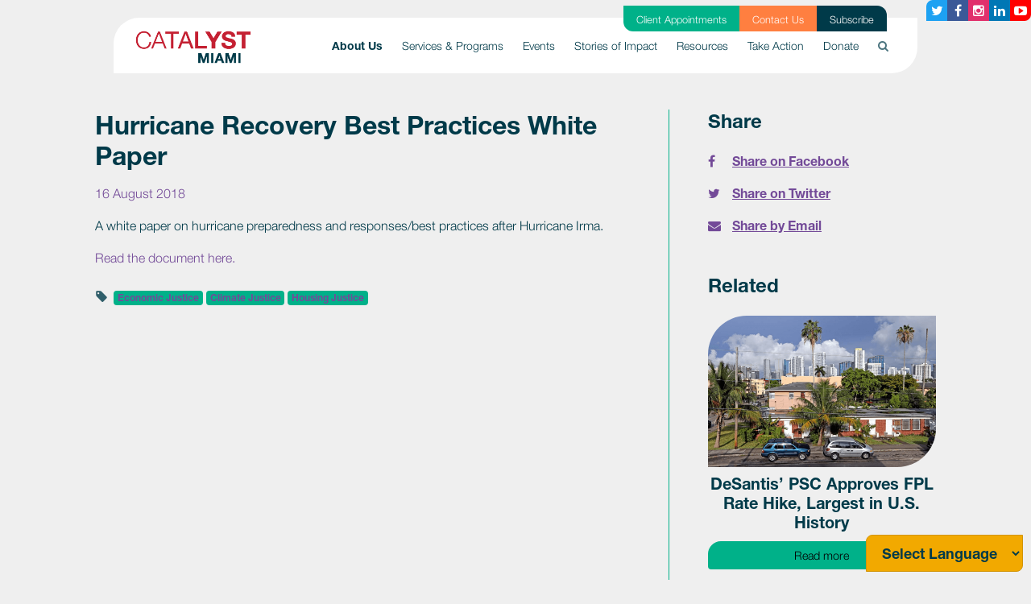

--- FILE ---
content_type: text/html; charset=utf-8
request_url: https://www.catalystmiami.org/hurricane_recovery_best_practices_white_paper
body_size: 9815
content:
      
<!DOCTYPE html>
<html lang="en">
  <head>
    <meta name="google-site-verification" content="9iniGPYpZ3vbOyMJK_id_8DEeYfGppsTurBEJ_6jTjY" />
    <meta name="google-site-verification" content="jY7asTkwg4thZzpuR5VI0dJM1DcEMdyAbUsP3lGRtt4" />
    
    <script>(function(w,d,s,l,i){w[l]=w[l]||[];w[l].push({'gtm.start':
    new Date().getTime(),event:'gtm.js'});var f=d.getElementsByTagName(s)[0],
    j=d.createElement(s),dl=l!='dataLayer'?'&l='+l:'';j.async=true;j.src=
    'https://www.googletagmanager.com/gtm.js?id='+i+dl;f.parentNode.insertBefore(j,f);
    })(window,document,'script','dataLayer','GTM-KV77S2S');</script>
    
    <meta name="facebook-domain-verification" content="asjl11x71qx2y4y7gl42ziz58uto70" />
    <meta charset="utf-8">
    <meta http-equiv="X-UA-Compatible" content="IE=edge">
    <meta name="viewport" content="width=device-width, initial-scale=1">

    
      
      
      
        <meta name="robots" content="noindex">
       
    
    
    <title>Hurricane Recovery Best Practices White Paper - Catalyst Miami</title>
    
    



























































































































































































































































































































































































































































































































































































































































































































































































































































































































































    

    <link href="https://catalystmiami.nationbuilder.com/themes/1/6312355e4764e86370365c53/0/attachments/16802328321753281384/default/theme.scss" rel="stylesheet" />
    <link rel="stylesheet" href="https://cdnjs.cloudflare.com/ajax/libs/font-awesome/4.6.2/css/font-awesome.min.css">
    <link rel="stylesheet" href="https://catalystmiami.nationbuilder.com/themes/1/6312355e4764e86370365c53/0/attachments/16802328321753281384/default/flexslider.css" type="text/css" media="screen" />

    <!-- <link rel="stylesheet" href="https://cdnjs.cloudflare.com/ajax/libs/font-awesome/4.6.2/css/font-awesome.min.css"> -->
    

    
      

<script type="text/javascript">var _sf_startpt=(new Date()).getTime()</script>



<meta content="authenticity_token" name="csrf-param" />
<meta content="48LVr9b8BLUzPNeITpOXir8hg8y5diiUa/bXNx0rPO8=" name="csrf-token" />

  <link rel="canonical" href="https://www.catalystmiami.org/hurricane_recovery_best_practices_white_paper" />
    <meta name="Title" content="Hurricane Recovery Best Practices White Paper">
    <meta property="og:title" content="Hurricane Recovery Best Practices White Paper"/>
  <meta property="og:url" content="https://www.catalystmiami.org/hurricane_recovery_best_practices_white_paper">
    <meta property="og:type" content="article">
      <link rel="image_src" href="https://assets.nationbuilder.com/catalystmiami/pages/1/meta_images/original/Copy_of_Untitled_%281%29.png?1593654286" />
      <meta property="og:image" content="https://assets.nationbuilder.com/catalystmiami/pages/1/meta_images/original/Copy_of_Untitled_%281%29.png?1593654286" />
  <meta property="og:site_name" content="Catalyst Miami"/>

<script type="text/javascript">
  var NB = NB || {};

  NB.environment = "production";
  NB.pageId = "143";
  NB.Liquid = NB.Liquid || {
    Theme: {
      version: 2,
      name: "Catalyst Miami (Clone for Pixel Verification)",
      parent: "bootstrap",
      variation: ""
    },
    Localization: {
      locale: "en",
      strings: {
        'liquid.event_ticket_level.confirm_purchase_popup':
          "You have indicated that you are purchasing more than 10 tickets. If this is a mistake, please click Cancel. To proceed with your purchase of more than 10 tickets, click OK."
      }
    },
    FeatureFlags: {
      confirmTicketPurchaseOptOut: "false",
      hideZipCodeConditionals: false
    }
  };
  NB.payments = NB.payments || {elements: {}};
  NB.payments.decimal_mark = "."
  NB.payments.thousands_separator = ","
  NB.payments.currency = "usd";
  NB.authProvider = NB.authProvider || { providerId: "", redirectHost: "" };
    NB.authProvider.providerId = "org_gWIrM4VjbBgBzrK3";
    NB.authProvider.redirectHost = "catalystmiami.nationbuilder.com";
</script>

<script type="text/javascript">
    //<![CDATA[
      window._auth_token_name = "authenticity_token";
      window._auth_token = "48LVr9b8BLUzPNeITpOXir8hg8y5diiUa/bXNx0rPO8=";
    //]]>
</script>

  <link rel="stylesheet" href="https://ajax.googleapis.com/ajax/libs/jqueryui/1.10.0/themes/cupertino/jquery-ui.css" type="text/css" media="all">

      <link rel="icon" type="image/x-icon" href="https://assets.nationbuilder.com/catalystmiami/sites/1/favicon_images/original/Background-image-8.png?1588860093" />


  <script src="https://assets.nationbuilder.com/assets/liquid/main-d56dbae39823a3ae60666a8be8f8c3355791896838791b33c6c78bb3dc206262.js"></script>

<script type="text/javascript">
  window.twttr = (function (d,s,id) {
    var t, js, fjs = d.getElementsByTagName(s)[0];
    if (d.getElementById(id)) return; js=d.createElement(s); js.id=id;
    js.src="//platform.twitter.com/widgets.js"; fjs.parentNode.insertBefore(js, fjs);
    return window.twttr || (t = { _e: [], ready: function(f){ t._e.push(f) } });
  }(document, "script", "twitter-wjs"));
</script>

<script type="text/javascript">
  NB.FBAppId = '1679673749184434';
</script>









<!-- The following line of CSS hides a checkbox in social share prompts for posting to Facebook;
As of Aug 1 2018, FB has deprecated the ability for apps to post to personal profile pages, so this is a temporary fix
while we re-configure the social share prompt -->
<style>label[for="face_tweet_is_facebook"]{display:none;}</style>

<!-- The following CSS hides elements related to authentication now deprecated
due to the migration to an external auth provider as of Jan 2025.
Currently in place to cover any custom themes that
might not be updated to remove password inputs or social login links. -->
  <style>
    label[for="user_session_password"] {display: none;}
    #user_session_password {display: none;}

    label[for="activation_password_confirmation"] {display: none;}
    #activation_password_confirmation {display: none;}

    label[for="activation_password"] {display: none;}
    #activation_password {display: none;}

    .oauth-links:has(a.login-button-facebook) {display: none;}
    .oauth-links:has(a.connect-button-facebook) {display: none;}
    .signin-with-facebook:has(a[href*="facebook/connect"]) {display: none !important;}
    .social_connect:has(a[href*="facebook/connect"]) {display: none !important;}
    a[href*="facebook/connect"] {display: none !important;}

    .hidden-first-word {display: none !important;}

    *:has(.hidden-first-word):first-letter {
      text-transform: uppercase;
    }

    .content-user-sessions-new-wide hr {
      display: none;
    }

    .sign-in-with-email .or-button {
      display: none;
    }
  </style>

    
    
    
	<meta name="Description" content="">
	<meta property="og:description" content="">


    
<meta name="twitter:card" content="summary_large_image">
<meta name="twitter:image" content="https://assets.nationbuilder.com/catalystmiami/pages/1/meta_images/original/Copy_of_Untitled_%281%29.png?1593654286">


<meta name="twitter:title" content="Hurricane Recovery Best Practices White Paper">
<meta name="twitter:domain" content="www.catalystmiami.org">



    <script type="text/javascript">
      NB.appConfig.userIsLoggedIn = false;
    </script>
  </head>

  



























































































































































































































































































































































































































































































































































































































































































































































































































































































































































  
























  
  <body class=" bg-light-gray  aware-theme v2-theme page-type-basic page-pages-show-basic js" data-nation-slug="catalystmiami" data-country-code="US">
    
    <noscript><iframe src="https://www.googletagmanager.com/ns.html?id=GTM-KV77S2S" height="0" width="0" style="display:none;visibility:hidden"></iframe></noscript>
    

    

    

    

    

        

        

           

    <header role="banner">
  <a class="sr-only sr-only-focusable" href="#page-content">Skip to main</a>
  <nav class="navbar navbar-expand-lg navbar-light position-fixed" role="navigation">
    <div class="container-fluid px-md-4 bg-white">
      <a class="navbar-brand py-1" href="/">
        
        <img src="https://assets.nationbuilder.com/catalystmiami/sites/1/meta_images/original/Catalyst_Logo_crop_bg.png?1585700219" alt="Catalyst Miami – Returns to home" />
        
      </a>
      <button class="navbar-toggler" type="button" data-toggle="collapse" data-target="#menu-collapse" aria-controls="menu-collapse" aria-expanded="false" aria-label="Toggle navigation">
        <span class="navbar-toggler-icon"></span>
      </button>
      <div id="menu-collapse" class="collapse navbar-collapse">
        <ul class="navbar-nav ml-auto">

          <!-- Adding supporter nav pages to mobile nav -->
          
          <div class="supporter-nav-mobile my-4 d-block d-lg-none">
                
            <div>
              <li class="mt-2">              
                <a href="/client" class="supporter-item text-white font-weight-light py-1 d-block text-center bg-secondary" style="text-decoration: none;">Client Appointments</a>
              </li>
            </div>
                
            <div>
              <li class="mt-2">              
                <a href="/contact" class="supporter-item text-white font-weight-light py-1 d-block text-center bg-orange" style="text-decoration: none;">Contact Us</a>
              </li>
            </div>
                
            <div>
              <li class="mt-2">              
                <a href="/subscribe" class="supporter-item text-white font-weight-light py-1 d-block text-center bg-secondary" style="text-decoration: none;">Subscribe</a>
              </li>
            </div>
                      
          </div>
           

          
          
          <li class="nav-item dropdown active">
            <a class="nav-link dropdown-toggle py-2 py-lg-4" href="/about_us" id="dropdown-about_us" role="button" data-toggle="dropdown" aria-haspopup="true" aria-expanded="false" aria-controls="dropdown-menu-about_us">
              About Us
              <span class="sr-only">(current)</span>
              <i class="fa fa-chevron-down d-inline-block d-lg-none" aria-hidden="true"></i>
            </a>
            <ul class="dropdown-menu py-0 dropdown-menu-right m-0 border-0" aria-labelledby="dropdown-about_us" role="menu" id="dropdown-menu-about_us">
              <!-- if site.show_parent_in_nav_dropdown? -->
              
              <a class="dropdown-item text-lg-right d-block d-lg-none " href="/about_us">
                About Us
                
              </a>
              
              <!-- endif -->

              
              
              <!-- No third level -->                
              <a class="dropdown-item text-lg-right " href="/meet_our_team">Meet Our Team </a>
              <!-- END No third level -->

              

              
              
              <!-- No third level -->                
              <a class="dropdown-item text-lg-right " href="/careers">Careers </a>
              <!-- END No third level -->

              

              
              
              <!-- No third level -->                
              <a class="dropdown-item text-lg-right " href="/partners">Partners </a>
              <!-- END No third level -->

              

              
              
              <!-- No third level -->                
              <a class="dropdown-item text-lg-right " href="/latest">Latest News </a>
              <!-- END No third level -->

              

              
              
              <!-- No third level -->                
              <a class="dropdown-item text-lg-right " href="/library">Reports Library </a>
              <!-- END No third level -->

              

              
              
              <!-- No third level -->                
              <a class="dropdown-item text-lg-right " href="/strategicplan">2023-2026 Strategic Plan </a>
              <!-- END No third level -->

              

              
            </ul>
          </li>
          
          
          
          <li class="nav-item dropdown">
            <a class="nav-link dropdown-toggle py-2 py-lg-4" href="#" id="dropdown-services_programs" role="button" data-toggle="dropdown" aria-haspopup="true" aria-expanded="false" aria-controls="dropdown-menu-services_programs">
              Services & Programs
              
              <i class="fa fa-chevron-down d-inline-block d-lg-none" aria-hidden="true"></i>
            </a>
            <ul class="dropdown-menu py-0 dropdown-menu-right m-0 border-0" aria-labelledby="dropdown-services_programs" role="menu" id="dropdown-menu-services_programs">
              <!-- if site.show_parent_in_nav_dropdown? -->
              
              <!-- endif -->

              
              
              <!--BEGIN THIRD LEVEL -->
              <div class="position-relative">
                <a class="dropdown-item dropdown-toggle text-lg-right dropdown border-0 nav-3rd-level " href="/prosperity" id="dropdown-prosperity" aria-haspopup="true" aria-expanded="false" role="button" data-toggle="dropdown" aria-controls="dropdown-menu-prosperity">
                  Prosperity Services 
                </a>
                <ul class="dropdown-menu py-0 dropdown-menu-right m-0 border-0 dropdown-menu-3rd-level py-0 bg-white tear-border" aria-labelledby="dropdown-prosperity" role="menu" style="top:0" id="dropdown-menu-prosperity">
                  
                
                    
                    <!-- No fourth level -->                
                    <a class="dropdown-item text-lg-right " href="/client">Client Appointments </a>
                    <!-- END No third level -->
                    
                  
                    
                    <!-- No fourth level -->                
                    <a class="dropdown-item text-lg-right " href="/services">Financial & Health Services </a>
                    <!-- END No third level -->
                    
                  
                    
                    <!-- No fourth level -->                
                    <a class="dropdown-item text-lg-right " href="/workerowned">Worker-Owned Business Program </a>
                    <!-- END No third level -->
                    
                  
                    
                    <!-- No fourth level -->                
                    <a class="dropdown-item text-lg-right " href="/smallbusiness">Small Business Support </a>
                    <!-- END No third level -->
                    
                  
                    
                    <!-- No fourth level -->                
                    <a class="dropdown-item text-lg-right " href="/futureboundmiami">Future Bound Miami </a>
                    <!-- END No third level -->
                    
                  
                    
                    <!-- No fourth level -->                
                    <a class="dropdown-item text-lg-right " href="/taxprep">Tax Preparation </a>
                    <!-- END No third level -->
                    
                  
                
                
                
                </ul>
              </div>
              <!--END THIRD LEVEL -->
              

              
              
              <!--BEGIN THIRD LEVEL -->
              <div class="position-relative">
                <a class="dropdown-item dropdown-toggle text-lg-right dropdown border-0 nav-3rd-level " href="/policyengagement" id="dropdown-policyengagement" aria-haspopup="true" aria-expanded="false" role="button" data-toggle="dropdown" aria-controls="dropdown-menu-policyengagement">
                  Policy & Engagement 
                </a>
                <ul class="dropdown-menu py-0 dropdown-menu-right m-0 border-0 dropdown-menu-3rd-level py-0 bg-white tear-border" aria-labelledby="dropdown-policyengagement" role="menu" style="top:0" id="dropdown-menu-policyengagement">
                  
                
                    
                    <!-- No fourth level -->                
                    <a class="dropdown-item text-lg-right " href="/issues">Our Focus Issues </a>
                    <!-- END No third level -->
                    
                  
                    
                    <!-- No fourth level -->                
                    <a class="dropdown-item text-lg-right " href="/ourway">Miami Our Way </a>
                    <!-- END No third level -->
                    
                  
                    
                    <!--BEGIN FOURTH LEVEL -->
                    <div class="position-relative">
                      <a class="dropdown-item dropdown-toggle text-lg-right dropdown border-0 nav-3rd-level " href="/leadership" id="dropdown-leadership" aria-haspopup="true" aria-expanded="false" role="button" data-toggle="dropdown" aria-controls="dropdown-menu-leadership">
                        Leadership Training 
                      </a>
                      <ul class="dropdown-menu py-0 dropdown-menu-right m-0 border-0 dropdown-menu-3rd-level py-0 bg-white tear-border" aria-labelledby="dropdown-leadership" role="menu" style="top:0" id="dropdown-menu-leadership">
                        
                        
                        
                        <span class="caret d-none d-md-block"></span>
                        
      
                        <a class="dropdown-item text-left text-lg-center " href="/light">
                          Health (LIGHT) 
                        </a>                          
                        
                        
                        
      
                        <a class="dropdown-item text-left text-lg-center " href="/clear">
                          Climate (CLEAR) 
                        </a>                          
                        
                        
                        
      
                        <a class="dropdown-item text-left text-lg-center " href="/heal">
                          Housing (HEAL) 
                        </a>                          
                        
                        
                      </ul>
                    </div>
                    <!--END FOURTH LEVEL -->
                    
                  
                    
                    <!-- No fourth level -->                
                    <a class="dropdown-item text-lg-right " href="/health">Health Care Access and Advocacy </a>
                    <!-- END No third level -->
                    
                  
                    
                    <!-- No fourth level -->                
                    <a class="dropdown-item text-lg-right " href="/c2c">Catalyst to the Capital </a>
                    <!-- END No third level -->
                    
                  
                    
                    <!-- No fourth level -->                
                    <a class="dropdown-item text-lg-right " href="/budgetwins">Participatory Budgeting </a>
                    <!-- END No third level -->
                    
                  
                    
                    <!-- No fourth level -->                
                    <a class="dropdown-item text-lg-right " href="/champions">Community Champions </a>
                    <!-- END No third level -->
                    
                  
                
                
                
                </ul>
              </div>
              <!--END THIRD LEVEL -->
              

              
            </ul>
          </li>
          
          
          
          <li class="nav-item dropdown">
            <a class="nav-link dropdown-toggle py-2 py-lg-4" href="/events" id="dropdown-events" role="button" data-toggle="dropdown" aria-haspopup="true" aria-expanded="false" aria-controls="dropdown-menu-events">
              Events
              
              <i class="fa fa-chevron-down d-inline-block d-lg-none" aria-hidden="true"></i>
            </a>
            <ul class="dropdown-menu py-0 dropdown-menu-right m-0 border-0" aria-labelledby="dropdown-events" role="menu" id="dropdown-menu-events">
              <!-- if site.show_parent_in_nav_dropdown? -->
              
              <a class="dropdown-item text-lg-right d-block d-lg-none " href="/events">
                Events
                
              </a>
              
              <!-- endif -->

              
              
              <!-- No third level -->                
              <a class="dropdown-item text-lg-right " href="/summit">Be the Catalyst Summit </a>
              <!-- END No third level -->

              

              
            </ul>
          </li>
          
          
          
          <li class="nav-item">
            <a class="nav-link py-2 py-lg-4" href="/storiesofimpact">
              Stories of Impact
              
            </a>
          </li>
          
          
          
          <li class="nav-item">
            <a class="nav-link py-2 py-lg-4" href="/resources">
              Resources
              
            </a>
          </li>
          
          
          
          <li class="nav-item">
            <a class="nav-link py-2 py-lg-4" href="/action">
              Take Action
              
            </a>
          </li>
          
          
          
          <li class="nav-item dropdown">
            <a class="nav-link dropdown-toggle py-2 py-lg-4" href="/donate" id="dropdown-donate" role="button" data-toggle="dropdown" aria-haspopup="true" aria-expanded="false" aria-controls="dropdown-menu-donate">
              Donate
              
              <i class="fa fa-chevron-down d-inline-block d-lg-none" aria-hidden="true"></i>
            </a>
            <ul class="dropdown-menu py-0 dropdown-menu-right m-0 border-0" aria-labelledby="dropdown-donate" role="menu" id="dropdown-menu-donate">
              <!-- if site.show_parent_in_nav_dropdown? -->
              
              <a class="dropdown-item text-lg-right d-block d-lg-none " href="/donate">
                Donate
                
              </a>
              
              <!-- endif -->

              
              
              <!-- No third level -->                
              <a class="dropdown-item text-lg-right " href="/catalystsforchange">Catalysts for Change </a>
              <!-- END No third level -->

              

              
            </ul>
          </li>
          
          

          <!-- Search desktop -->
          <li class="d-none d-lg-block nav-item search-dropdown">
            <a class="nav-link py-2 py-lg-4" href="#" id="dropdown-search-input" role="button" data-toggle="dropdown" aria-haspopup="true" aria-expanded="false">
              <i class="fa fa-search pt-1" style="opacity: 0.7"></i>
            </a>
            <div class="dropdown-menu dropdown-menu-right my-0 py-0" aria-labelledby="dropdown-search-input" role="menu">
              <form id="search" action="search">
                <div class="input-group">
                  <div class="input-group-prepend">
                    <input type="text" name="q" class="form-control" placeholder="Type search here" aria-describedby="btnGroupAddon">
                    <button href="/search" class="btn-primary btn" id="btnGroupAddon">Search</button>
                  </div>
                </div>
              </form>
            </div>
          </li>
          <!-- End Search desktop -->              

          <!-- Adding supporter nav pages to mobile nav -->
           

          <!-- Search mobile -->
          <li class="d-lg-none nav-item search-dropdown">
            <form id="search" action="search">
              <div class="input-group">
                <div class="input-group-prepend">
                  <input type="text" name="q" class="form-control" placeholder="Type search here" aria-describedby="btnGroupAddon">
                  <button href="/search" class="btn-primary btn" id="btnGroupAddon">Search</button>
                </div>
              </div>
            </form>
          </li>
          <!-- End Search mobile -->             

        </ul>
      </div>

      
      <div class="supporter-nav d-none d-lg-block">
        <ul class="d-flex">
              
          <li class="supporter-item px-3 py-1 bg-secondary">              
            <a href="/client" class="text-white small font-weight-light" style="text-decoration: none;">Client Appointments</a>
          </li>
              
          <li class="supporter-item px-3 py-1 bg-orange">              
            <a href="/contact" class="text-white small font-weight-light" style="text-decoration: none;">Contact Us</a>
          </li>
              
          <li class="supporter-item px-3 py-1 bg-primary">              
            <a href="/subscribe" class="text-white small font-weight-light" style="text-decoration: none;">Subscribe</a>
          </li>
                    
        </ul>        
      </div>
          
    </div>
  </nav>

  <div id="nav-social-media-links" class="bg-transparent">
    


<div class="d-none d-sm-flex flex-row justify-content-end px-0">
  
    <a class="share-button btn mb-2 bg-twitter text-white" aria-label="Twitter button" href="
https://www.twitter.com/catalystmiami
">
      <i class="fa fa-twitter" aria-hidden="true"></i>
    </a>
  
  
    <a class="share-button btn mb-2 bg-facebook text-white" aria-label="Facebook button" href="https://www.facebook.com/CatalystMiami
">
      <i class="fa fa-facebook" aria-hidden="true"></i>
    </a>
  
  
    <a class="share-button btn mb-2 bg-instagram text-white" aria-label="Instagram button" href="
https://www.instagram.com/CatalystMiami/
">
      <i class="fa fa-instagram" aria-hidden="true"></i>
    </a>
  
  
    <a class="share-button btn mb-2 bg-linkedin text-white" aria-label="Linkedin button" href="
https://www.linkedin.com/company/catalystmiami/">
      <i class="fa fa-linkedin" aria-hidden="true"></i>
    </a>
  
  
    <a class="share-button btn mb-2 bg-youtube text-white" aria-label="Youtube button" href="
https://www.youtube.com/channel/UCHsppWwK7V_3jryDFnVOM2g/videos
">
      <i class="fa fa-youtube-play" aria-hidden="true"></i>
    </a>
  
</div>


  
  </div>
</header>

<script>
  // Updating aria-expanded property when nav dropdowns are shown
  $('.navbar .dropdown-toggle').hover(function() {
    $(this).attr("aria-expanded","true")
  }, function() {
    $(this).attr("aria-expanded","false");
  });
  $('.navbar .dropdown-menu').hover(function(){
    $(this).siblings().attr("aria-expanded","true");
  }, function(){
    $(this).siblings().attr("aria-expanded","false");
  });

  // Applying change to mobile nav as well
  $('#side-menu .dropdown-toggle').click(function() {
    $(this).attr("aria-expanded","true")
  });
</script>

    <main role="main" id="page-content">      
      <a class="sr-only sr-only-focusable" href="#footer">Skip to footer</a>

      

       
        
      

      
        <div id="middle" class=" bg-light-gray no-features" style="">
          <div class="content-pages-show-basic">
  <div class="columns-1-flash"><div id="flash_container">
  

</div>
</div>
  





























































































































































































































































































































































































































































































































































































































































































































































































































































































































































  




























































































































































































































































































































































































































































































































































































































































































































































































































































































































































<section class="bg-light-gray py-4 py-lg-5" id="blog-post-page">
  
  <div class="container" id="content">
    
    
	


    <!--  -->

    <div class="row">
      <div class="col-md-8 px-md-4 px-lg-5">
              
          
            <h2 class="pb-2 text-primary">Hurricane Recovery Best Practices White Paper</h2>
                  
          <div class="byline text-purple">
  <!-- Posted by <span class="linked-signup-name">Paddy (Developer Test) McCann</span> -->
  <!--<span class="label label-default">77pc</span>-->
  16 August 2018

  
</div>
        

        
          <div class="text-primary font-weight-light">
            <p><span>A white paper on hurricane preparedness and responses/best practices after Hurricane Irma.<br></span></p>
<p><a title="Hurricane Recovery Best Practices White Paper 8.18" href="https://d3n8a8pro7vhmx.cloudfront.net/catalystmiami/pages/143/attachments/original/1591121531/Robust_Hurricane_Recovery_Best_Practices_White_Paper_8.18.pdf?1591121531">Read the document here.</a></p>
          </div>
        


        
          






























































































































































































































































































































































































































































































































































































































































































































































































































































































































































  
    
    
      
      
  
  
    <div class="py-2">
      <i class="icon-tag"></i>
      
        
        
          <a href="/tags/economic_justice" class="badge badge-secondary">Economic Justice</a>
        
      
        
        
          <a href="/tags/climate_justice" class="badge badge-secondary">Climate Justice</a>
        
      
        
        
          <a href="/tags/housing_justice" class="badge badge-secondary">Housing Justice</a>
        
      
    </div>
  

        
      </div>
      <div class="col-md-4 card-body card pt-md-0 px-md-4 px-lg-5 bg-light-gray" id="sidebar-post-card">
        <div id="sidebar-post">
  <div class="row">
    <div class="col">
      <h4 class="mb-2 mb-md-4 text-primary">Share</h4>
    </div>
  </div>
  <a class="" href="https://www.facebook.com/sharer/sharer.php?u=https://www.catalystmiami.org/hurricane_recovery_best_practices_white_paper" target="facebookPopup" onclick="window.open(this.href, 'facebookPopup', 'left=40,top=40,height=320,width=500,toolbar=no,directories=no,status=no,menubar=no,scrollbars=yes,resizable=yes'); return false;">
    <div class="row mb-2 mb-md-3 text-purple font-weight-bold">    
      <div class="col-1">
        <div class="">      
          <i class="fa fa-facebook"></i>              
        </div>  
      </div>
      <div class="col-10">
        <div class=""> 
          <span class="text-underline">Share on Facebook</span>
        </div>  
      </div>
    </div>
  </a>    
  
  <a class="" href="https://twitter.com/share?url=https://www.catalystmiami.org/hurricane_recovery_best_practices_white_paper&text=Hurricane+Recovery+Best+Practices+White+Paper" target="twitterPopup" onclick="window.open(this.href, 'twitterPopup', 'left=40,top=40,height=320,width=500,toolbar=no,directories=no,status=no,menubar=no,scrollbars=yes,resizable=yes'); return false;">  
    <div class="row mb-2 mb-md-3 text-purple font-weight-bold">
      <div class="col-1">
        <div class=""> 
          <i class="fa fa-twitter"></i>
        </div>  
      </div>
      <div class="col-10">
        <div class=""> 
          <span class="text-underline">Share on Twitter</span>
        </div>  
      </div>      
    </div>
  </a>

  <a class="" href="/cdn-cgi/l/email-protection#8fb0ede0ebf6b2e7fbfbfffcb5a0a0f8f8f8a1eceefbeee3f6fcfbe2e6eee2e6a1e0fde8a0e7fafdfde6eceee1ead0fdeaece0f9eafdf6d0edeafcfbd0fffdeeecfbe6eceafcd0f8e7e6fbead0ffeeffeafd" target="_blank">  
    <div class="row mb-md-5 text-purple font-weight-bold">
      <div class="col-1">
        <div class=""> 
          <i class="fa fa-envelope"></i>
        </div>  
      </div>
      <div class="col-10">
        <div class=""> 
          <span class="text-underline">Share by Email</span>
        </div>  
      </div>      
    </div>
  </a>

  <h4 class="mt-4 mb-3 mb-md-4 text-primary">Related</h4>
  
  <div class="post-content">
    
      

        
         

        <div class="row mb-md-4">
          
          <div class="col-10 col-sm-8 col-md-12">
            <a href="/desantis_psc_approves_fpl_rate_hike">
              <img src="https://assets.nationbuilder.com/themes/6312355e4764e86370365c53/attachments/original/1589345515/default-image-1.png?1589345515" class="tear-border" />
            </a>
          </div>
          
          <div class="col-10 col-sm-8 col-md-12">            
            
              <a href="/desantis_psc_approves_fpl_rate_hike">
                <h5 class="mt-2 text-center text-primary d-none d-lg-block">DeSantis’ PSC Approves FPL Rate Hike, Largest in U.S. History</h5>
                <h6 class="mt-2 text-center text-primary d-lg-none">DeSantis’ PSC Approves FPL Rate Hike, Largest in U.S. History</h6>
              </a>
            

            <div class="text-center">
              <a href="/desantis_psc_approves_fpl_rate_hike" class="btn btn-secondary mt-1 tear-border w-100 font-size-90">
                Read more
                <span class="sr-only">
                  about
                  
                    DeSantis’ PSC Approves FPL Rate Hike, Largest in U.S. History
                  
                </span>
              </a>
            </div>            
          </div>

        </div>
        
  </div>
</div>
      </div>
    </div>
    
    
	


  </div>

</section>  


<script data-cfasync="false" src="/cdn-cgi/scripts/5c5dd728/cloudflare-static/email-decode.min.js"></script><script src="/assets/liquid/theme_donation_v2.js"></script>
</div>
        </div>
      

      
      <!-- Theme Doc -->
      
      <!-- -->    
      
      


      

      

          
      
      

      

          

      

         

          

                 

      

      

      
      
      
      
      

      

      

      

      
      
      

      

      


      

    </main><!-- END main #page-content -->
    
    
      
        
      

    <div id="sticky-footer">
      <div class="footer-wrap">
        <footer class="bg-primary text-white text-center m-0 py-4 px-md-0 px-2" role="contentinfo" id="footer">
  <div class="container">
    <div class="row align-items-center py-2">
      <div class="col-md-3 text-md-left">
        <img src="https://d3n8a8pro7vhmx.cloudfront.net/catalystmiami/pages/1/attachments/original/1586302374/Catalyst_Logo_White-01.png?1586302374" alt="Catalyst Miami Logo" class="footer-logo mb-3 mb-md-0">
      </div>
      <div class="col-md-6 text-center footer-text">
        <div class="mb-3 mb-md-0">
          
          
            <p class="mb-1" style="text-align: center;"><span>Copyright© Catalyst Miami 2020<br><span style="color: #f2a900;"><a style="color: #f2a900;" rel="noopener" href="https://www.catalystmiami.org/privacy_policy" target="_blank">Privacy Policy</a></span></span></p>
          
          <div>Catalyst Miami 
            <a href="/website_accessibility_statement" class="text-sunshine">
              Website Accessibility Statement
            </a>
          </div>
          <small>
            Site created by 
            <a href="https://www.codenation.com/?catalystmiami" target="_blank" class="text-sunshine">Code Nation</a>
             using
            <a href="https://nationbuilder.com/?recruiter_id=716045" target="_blank" class="text-sunshine">NationBuilder</a>
          </small>
        </div>
      </div>

      <div class="col-md-3 footer-social-links text-md-right">
        


<div class="d-flex flex-column justify-content-end px-0">
  <div class="">
    
      <a aria-label="Twitter button" class="share-button btn mb-2" href="
https://www.twitter.com/catalystmiami
">
        <i class="fa  fa-twitter" aria-hidden="true"></i>
      </a>
        
    
      <a aria-label="Facebook button" class="share-button btn mb-2" href="https://www.facebook.com/CatalystMiami
">
        <i class="fa  fa-facebook" aria-hidden="true"></i>
      </a>
       
    
      <a aria-label="Instagram button" class="share-button btn mb-2" href="
https://www.instagram.com/CatalystMiami/
">
        <i class="fa  fa-instagram" aria-hidden="true"></i>
      </a>
    
    
      <a aria-label="Linkedin button" class="share-button btn mb-2" href="
https://www.linkedin.com/company/catalystmiami/">
        <i class="fa  fa-linkedin" aria-hidden="true"></i>
      </a>
    
    
      <a aria-label="Youtube button" class="share-button btn mb-2" href="
https://www.youtube.com/channel/UCHsppWwK7V_3jryDFnVOM2g/videos
">
        <i class="fa  fa-youtube-play" aria-hidden="true"></i>
      </a>
    
    
        
  </div>
</div>

        <img class="mt-3" src="https://assets.nationbuilder.com/themes/6312355e4764e86370365c53/attachments/original/1742337695/candid-seal-platinum-2025.png?1742337695" style="max-height: 130px;" />
      </div>

    </div>
  </div>
</footer>
      </div>
    </div>

    

    <div id="fb-root"></div>

  <script type="text/javascript">
  window.fbAsyncInit = function() {
    FB.init({
      channelUrl : "//catalystmiami.nationbuilder.com/channel.html", // channelUrl has been deprecated since API version 8.0.24 in 2013.
      status     : true,
      version    : "v18.0",
      cookie     : true,
      xfbml      : true
    });
  };
  (function(d, s, id) {
    var js, fjs = d.getElementsByTagName(s)[0];
    if (d.getElementById(id)) return;
    js = d.createElement(s);
    js.id = id;
    js.async = true;
    js.src = "//connect.facebook.net/en_US/sdk.js";
    fjs.parentNode.insertBefore(js, fjs);
  }(document, 'script', 'facebook-jssdk'));
</script>

<script src="https://assets.nationbuilder.com/assets/liquid-6fda76e47cd1a46bec92e2adac0a0453c78638197e234d7667c2ff4366c5a44a.js"></script>








    
			<script src="https://cdn.campaignnow.co/tinymce.min.js"></script>
		

    
    <script src="https://catalystmiami.nationbuilder.com/themes/1/6312355e4764e86370365c53/0/attachments/16802328321753281384/default/main.min.js"></script>
        
    <!-- GTranslate: https://gtranslate.io/ -->
<select onchange="doGTranslate(this);" id="gtranslate_selector" >
  <option value="">Select Language</option>
  <option value="en|en">English</option>
  <option value="en|es">Spanish</option>
  <option value="en|ht">Haitian Creole</option>
</select>

<script type="text/javascript">
  /* <![CDATA[ */
  function doGTranslate(lang_pair) { if (lang_pair.value) lang_pair = lang_pair.value; if (lang_pair == '') return; var lang = lang_pair.split('|')[1]; var plang = location.hostname.split('.')[0]; if (plang.length != 2 && plang.toLowerCase() != 'zh-cn' && plang.toLowerCase() != 'zh-tw') plang = 'en';
                                    location.href = location.protocol + '//' + (lang == 'en' ? '' : lang + '.') + location.hostname.replace('www.', '').replace(RegExp('^' + plang + '\\.'), '') + location.pathname + location.search; }
  /* ]]> */
</script>

<style type="text/css">
  #goog-gt-tt {
    display: none !important;
  }

  .goog-te-banner-frame {
    display: none !important;
  }

  .goog-te-menu-value:hover {
    text-decoration: none !important;
  }

  .goog-text-highlight {
    background-color: transparent !important;
    box-shadow: none !important;
  }

  body {
    top: 0 !important;
  }

  #google_translate_element2 {
    display: none !important;
  }

  #gtranslate_selector:focus {
    outline: none;
    outline-offset: 0;
  }

</style> 
    <script> (function(){ var s = document.createElement('script'); var h = document.querySelector('head') || document.body; s.src = 'https://acsbapp.com/apps/app/dist/js/app.js'; s.async = true; s.onload = function(){ acsbJS.init({ statementLink : 'https://www.catalystmiami.org/website_accessibility_statement', footerHtml : '', hideMobile : false, hideTrigger : false, disableBgProcess : false, language : 'en', position : 'left', leadColor : '#003a49', triggerColor : '#003A49', triggerRadius : '50%', triggerPositionX : 'left', triggerPositionY : 'bottom', triggerIcon : 'settings', triggerSize : 'big', triggerOffsetX : 20, triggerOffsetY : 20, mobile : { triggerSize : 'medium', triggerPositionX : 'left', triggerPositionY : 'bottom', triggerOffsetX : 10, triggerOffsetY : 0, triggerRadius : '50%' } }); }; h.appendChild(s); })(); </script>
        
    <script>
      // fix page_stream duplicate issue once and for all! 
      window.addEventListener("DOMContentLoaded", () => {
        const pageStreams = Array.from(document.querySelectorAll("#stream.partial-page-stream"))
        if (pageStreams.length > 1) {
          pageStreams.forEach((stream, i) => {
            if (i > 0) {
              stream.remove()
            }
          })
        }
        const buttonOptions = {
          "blue button": ["btn-primary", "text-white", "text-center", "tear-border", "font-weight-normal"],
          "green button": ["btn-secondary", "text-center", "tear-border", "font-weight-normal"],
        }
                
        document.querySelectorAll("a[title]").forEach(link => {
          let title = link.title.toLowerCase()
          if (!title) return

          Object.keys(buttonOptions).forEach(option => {
            if (title.includes(option)) {
              link.classList.add('btn', ...buttonOptions[option]);
              title = title.replace(option, '');
            }
          })

          link.setAttribute('title', title.trim());
        });
        
        const setNavHeight = () => document.body.style.setProperty("--navbar-height", document.querySelector("nav.navbar").clientHeight + "px")
        setNavHeight()
        window.addEventListener("resize", () => setNavHeight())
      });

    </script>
 
    <script>
    if ( window.self !== window.top ) {
      var referrer_origin = "";
      if ( window.location.origin !== referrer_origin ) {
        var xhttp = new XMLHttpRequest();
        var params = "iframe_req_path=" + window.location.pathname + "&referrer_origin=" + referrer_origin;
        xhttp.open("GET", "iframe_requests?" + params, true);
        xhttp.send();
      }
    }
  </script>
<script>(function(){function c(){var b=a.contentDocument||a.contentWindow.document;if(b){var d=b.createElement('script');d.innerHTML="window.__CF$cv$params={r:'9c003b2afbc5a23e',t:'MTc2ODc2MTczNS4wMDAwMDA='};var a=document.createElement('script');a.nonce='';a.src='/cdn-cgi/challenge-platform/scripts/jsd/main.js';document.getElementsByTagName('head')[0].appendChild(a);";b.getElementsByTagName('head')[0].appendChild(d)}}if(document.body){var a=document.createElement('iframe');a.height=1;a.width=1;a.style.position='absolute';a.style.top=0;a.style.left=0;a.style.border='none';a.style.visibility='hidden';document.body.appendChild(a);if('loading'!==document.readyState)c();else if(window.addEventListener)document.addEventListener('DOMContentLoaded',c);else{var e=document.onreadystatechange||function(){};document.onreadystatechange=function(b){e(b);'loading'!==document.readyState&&(document.onreadystatechange=e,c())}}}})();</script></body>

</html>



--- FILE ---
content_type: application/javascript
request_url: https://www.catalystmiami.org/assets/liquid/theme_donation_v2.js
body_size: 415
content:
document.addEventListener("DOMContentLoaded",(()=>{const e=document.querySelectorAll(".nb_donation_v2_amount"),t=document.getElementById("donation_amount_other_input"),n=document.getElementById("donation_amount_other"),o=document.querySelectorAll(".donation-v2-occurence-radio input"),a=e=>new URLSearchParams(window.location.search).get(e)||"",d=t=>{const n=new CustomEvent("set:amount",{detail:{amount:t}});e.forEach((e=>{e.dispatchEvent(n)}))};document.querySelectorAll('input[name="donation[amount_option]"][type="radio"]').forEach((e=>{e.addEventListener("change",(e=>{const t=r(e.target.value);t<=0||d(t.toFixed(2))}))}));const r=(e,t=".",n=",")=>{if(!e)return 0;if("number"==typeof e)return e;const o=parseFloat(String(e).replace(n,"").replace(t,"."));return isNaN(o)?0:o};if(t){const e=e=>{const t=e.target.value,n="usd"===window.NB?.payments?.currency?.toLowerCase(),o=window.NB.payments.decimal_mark,a=window.NB.payments.thousands_separator;let c,i;c=n?r(t,o,a).toFixed(2):parseFloat(t).toFixed(2),i=isNaN(c)||c<0?"0.00":c,d(i)};t.addEventListener("change",(t=>e(t)))}n&&n.addEventListener("click",(()=>{t&&(t.value="",t.focus())})),e.forEach((e=>{e.addEventListener("set:amount",(t=>{const n=t.detail?.amount||t.amount;document.querySelectorAll(".donation-v2-amount .hidden").forEach((e=>{e.classList.remove("hidden","hide")})),"INPUT"===e.tagName&&(e.value=n),e.textContent=n}))})),o.forEach((e=>{e.addEventListener("change",(e=>{const{value:t}=e.target,n=Array.from(document.querySelectorAll('[data-placeholder*="paid"]')).filter((e=>!e.getAttribute("data-placeholder").includes(`paid ${t}`))),o=document.querySelector(`[data-placeholder*="paid ${t}"]`);if(o){const e=o.getAttribute("data-placeholder"),t=o.getAttribute("data-i18n-placeholder");o.innerHTML=t||e,o.classList.remove("hidden")}n.forEach((e=>{e.classList.add("hidden"),e.innerHTML=""}))}))}));const c=a("amount");if(!c)return;const i=document.querySelector(`input.donation_amount_option[value="${c}"]`);if(i)i.click();else{const e=document.getElementById("donation_amount_other");e&&e.click()}d(parseFloat(c).toFixed(2))}));